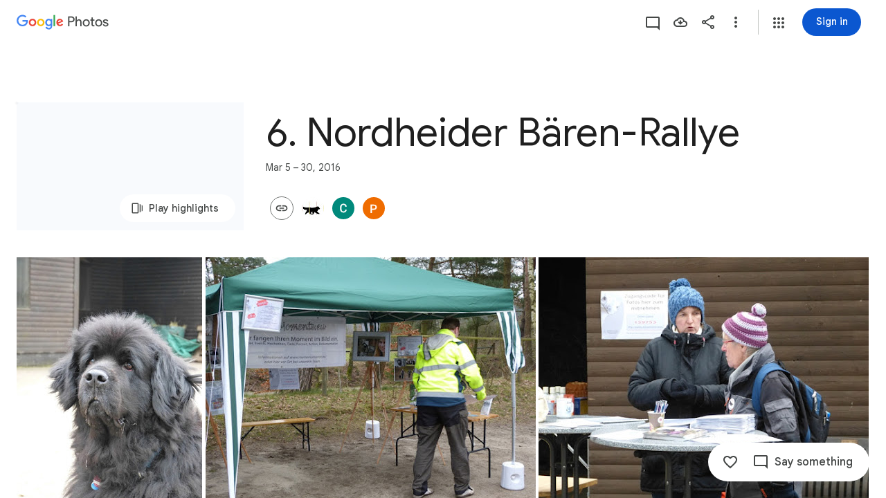

--- FILE ---
content_type: text/javascript; charset=UTF-8
request_url: https://photos.google.com/_/scs/social-static/_/js/k=boq.PhotosUi.en_US.nXdyJq0fthI.2019.O/ck=boq.PhotosUi.jraXUnnfXLI.L.B1.O/am=AAAAiTWAGZjNJf5zAQBBxvcdF9A_nhbCDTQZXjB8sxc/d=1/exm=A7fCU,Ahp3ie,B7iQrb,BVgquf,E2VjNc,EAvPLb,EFQ78c,IXJ14b,IZT63,Ihy5De,IoAGb,JNoxi,KUM7Z,KfblCf,Kl6Zic,L1AAkb,LEikZe,Lcfkne,LuJzrb,MI6k7c,MpJwZc,NwH0H,O1Gjze,O6y8ed,OTA3Ae,OlyvMc,PrPYRd,QIhFr,RMhBfe,RyvaUb,SdcwHb,SpsfSb,UBtLbd,UUJqVe,Uas9Hd,Ulmmrd,V3dDOb,WO9ee,Wp0seb,XVMNvd,XqvODd,YYmHzb,Z15FGf,ZDZcre,ZXXYt,ZwDk9d,_b,_tp,aW3pY,ag510,byfTOb,cVmA2c,e5qFLc,ebZ3mb,gJzDyc,gychg,h1gxcb,hKSk3e,hc6Ubd,hdW3jf,iH3IVc,ig9vTc,j85GYd,kjKdXe,l5KCsc,lXKNFb,lazG7b,lfpdyf,lsjVmc,lwddkf,m9oV,mI3LFb,mSX26d,mdR7q,mzzZzc,n73qwf,nbAYS,p0FwGc,p3hmRc,p9Imqf,pNBFbe,pjICDe,pw70Gc,qTnoBf,rCcCxc,rgKQFc,suMGRe,w9hDv,wiX7yc,ws9Tlc,xKVq6d,xQtZb,xUdipf,zbML3c,zeQjRb,zr1jrb/excm=_b,_tp,sharedcollection/ed=1/br=1/wt=2/ujg=1/rs=AGLTcCO93_M0tHrzKk5ent9TBrMRIDO03g/ee=EVNhjf:pw70Gc;EmZ2Bf:zr1jrb;F2qVr:YClzRc;JsbNhc:Xd8iUd;K5nYTd:ZDZcre;LBgRLc:SdcwHb;Me32dd:MEeYgc;MvK0qf:ACRZh;NJ1rfe:qTnoBf;NPKaK:SdcwHb;NSEoX:lazG7b;O8Cmgf:XOYapd;Pjplud:EEDORb;QGR0gd:Mlhmy;SNUn3:ZwDk9d;ScI3Yc:e7Hzgb;Uvc8o:VDovNc;YIZmRd:A1yn5d;Zk62nb:E1UXVb;a56pNe:JEfCwb;cEt90b:ws9Tlc;dIoSBb:SpsfSb;dowIGb:ebZ3mb;eBAeSb:zbML3c;gty1Xc:suMGRe;iFQyKf:QIhFr;lOO0Vd:OTA3Ae;oGtAuc:sOXFj;pXdRYb:p0FwGc;qQEoOc:KUM7Z;qafBPd:yDVVkb;qddgKe:xQtZb;wR5FRb:rgKQFc;xqZiqf:wmnU7d;yxTchf:KUM7Z;zxnPse:GkRiKb/dti=1/m=LvGhrf,RqjULd?wli=PhotosUi.tKoISRt-rSo.createPhotosEditorPrimaryModuleNoSimd.O%3A%3BPhotosUi.rdjX-qz8lBE.createPhotosEditorPrimaryModuleSimd.O%3A%3BPhotosUi.cZSGatatVfo.skottieWasm.O%3A%3BPhotosUi.KiRMvxZTMNM.twixWasm.O%3A%3B
body_size: 5671
content:
"use strict";this.default_PhotosUi=this.default_PhotosUi||{};(function(_){var window=this;
try{
_.n("LvGhrf");
var hFb=function(a){if(_.ca&&_.ca.performance&&_.ca.performance.memory){var b=_.ca.performance.memory;if(b){const c=new gFb;isNaN(b.jsHeapSizeLimit)||_.bE(c,1,Math.round(b.jsHeapSizeLimit).toString());isNaN(b.totalJSHeapSize)||_.bE(c,2,Math.round(b.totalJSHeapSize).toString());isNaN(b.usedJSHeapSize)||_.bE(c,3,Math.round(b.usedJSHeapSize).toString());_.B(a,gFb,1,c)}}},lFb=function(a){if(iFb()){var b=performance.getEntriesByType("navigation");if(b&&b.length){var c=new jFb;if(b=b[0]){switch(b.type){case "navigate":c.lc(1);
break;case "reload":c.lc(2);break;case "back_forward":c.lc(3);break;case "prerender":c.lc(4);break;default:c.lc(0)}var d=_.Ji(c,2,Math.round(b.startTime));d=_.Ji(d,3,Math.round(b.fetchStart));d=_.Ji(d,4,Math.round(b.domainLookupStart));d=_.Ji(d,5,Math.round(b.domainLookupEnd));d=_.Ji(d,6,Math.round(b.connectStart));d=_.Ji(d,7,Math.round(b.connectEnd));d=_.Ji(d,8,Math.round(b.requestStart));d=_.Ji(d,9,Math.round(b.responseStart));d=_.Ji(d,10,Math.round(b.responseEnd));var e=kFb(Math.round(b.domInteractive));
d=_.Ji(d,11,e);e=kFb(Math.round(b.domComplete));d=_.Ji(d,12,e);d=_.Ji(d,13,Math.round(b.loadEventStart));_.Ji(d,14,Math.round(b.loadEventEnd))}_.B(a,jFb,8,c)}}},kFb=function(a){return Number.isFinite(a)?a:null},nFb=function(a){if(iFb()){var b=performance.getEntriesByType("resource");if(b&&b.length){var c=new mFb,d=0,e=0,f=0,g=0,k=0,l=0,m=0,p=0,q=0,t=0;for(let u=0;u<b.length;u++){const w=b[u],A=w.responseEnd-w.startTime;if(A>=0)switch(w.initiatorType){case "css":d++;e+=A;break;case "img":f++;g+=A;
break;case "script":k++;l+=A;break;case "link":m++;p+=A;break;default:q++,t+=A}}d&&(b=_.Ji(c,1,d),_.Ji(b,2,Math.round(e/d)));f&&(d=_.Ji(c,3,f),_.Ji(d,4,Math.round(g/f)));k&&(f=_.Ji(c,5,k),_.Ji(f,6,Math.round(l/k)));m&&(k=_.Ji(c,7,m),_.Ji(k,8,Math.round(p/m)));q&&(m=_.Ji(c,9,q),_.Ji(m,10,Math.round(t/q)));_.B(a,mFb,10,c)}}},oFb=function(){let a;return window.PerformanceObserver&&((a=window.PerformanceObserver.supportedEntryTypes)==null?void 0:a.includes("paint"))},rFb=function(a){if(iFb()){var b=performance.getEntriesByType("paint");
if(b&&b.length){var c=_.Lh(a,pFb,11)?_.z(a,pFb,11):new pFb;qFb(b,c);_.B(a,pFb,11,c)}}},qFb=function(a,b){for(let c=0;c<a.length;c++){const d=a[c],e=Math.round(d.startTime);d.name!=="first-paint"||_.Wi(b,1)?d.name!=="first-contentful-paint"||_.Wi(b,2)||_.Ji(b,2,e):_.Ji(b,1,e)}},iFb=function(){return _.ca.performance&&_.ca.performance.getEntriesByType?!0:!1},tFb=function(a,b){sFb.get(a)||sFb.set(a,new b);return sFb.get(a)},gFb=class extends _.v{constructor(a){super(a)}},jFb=class extends _.v{constructor(a){super(a)}getType(){return _.ri(this,
1)}lc(a){return _.Ri(this,1,a)}Xc(){return _.ki(this,1)}},pFb=class extends _.v{constructor(a){super(a)}},mFb=class extends _.v{constructor(a){super(a)}},uFb=class extends _.v{constructor(a){super(a)}},vFb=class extends _.v{constructor(a){super(a)}},wFb=class extends _.v{constructor(a){super(a)}},xFb=class extends _.v{constructor(a){super(a)}},yFb=class extends _.v{constructor(a){super(a)}Ma(){return _.D(this,2)}getUrl(){return _.D(this,3)}},zFb=class extends _.v{constructor(a){super(a)}},AFb=class extends _.v{constructor(a){super(a)}};var BFb=class{constructor(){this.ha=0;this.ma=[]}};var CFb=()=>{const a=performance.getEntriesByType("navigation")[0];if(a&&a.responseStart>0&&a.responseStart<performance.now())return a};var DFb=a=>{if(document.readyState==="loading")return"loading";const b=CFb();if(b){if(a<b.domInteractive)return"loading";if(b.domContentLoadedEventStart===0||a<b.domContentLoadedEventStart)return"dom-interactive";if(b.domComplete===0||a<b.domComplete)return"dom-content-loaded"}return"complete"};var EFb=a=>{let b="";try{let d;for(;((d=a)==null?void 0:d.nodeType)!==9;){const e=a;if(e.id)var c="#"+e.id;else{const g=e.nodeName;c=[e.nodeType===1?g.toLowerCase():g.toUpperCase().replace(/^#/,""),...Array.from(e.classList).sort()].join(".")}const f=c;if(b.length+f.length>99)return b||f;b=b?f+">"+b:f;if(e.id)break;a=e.parentNode}}catch(d){}return b};var sFb=new WeakMap;var FFb=-1,GFb=a=>{addEventListener("pageshow",b=>{b.persisted&&(FFb=b.timeStamp,a(b))},!0)};var jE=(a,b,c,d)=>{let e,f;return g=>{if(b.value>=0&&(g||d)){let k;if((f=b.value-((k=e)!=null?k:0))||e===void 0)e=b.value,b.G4=f,g=b.value,b.rating=g>c[1]?"poor":g>c[0]?"needs-improvement":"good",a(b)}}};var HFb=a=>{requestAnimationFrame(()=>requestAnimationFrame(()=>a()))};var IFb=()=>{let a,b;return(b=(a=CFb())==null?void 0:a.activationStart)!=null?b:0};var JFb=-1,KFb=new Set,LFb=a=>{if(document.visibilityState==="hidden"){if(a.type==="visibilitychange")for(const b of KFb)b();isFinite(JFb)||(JFb=a.type==="visibilitychange"?a.timeStamp:0,removeEventListener("prerenderingchange",LFb,!0))}},MFb=()=>{if(JFb<0){const a=IFb();let b,c;JFb=(c=document.prerendering?void 0:(b=globalThis.performance.getEntriesByType("visibility-state").filter(d=>d.name==="hidden"&&d.startTime>a)[0])==null?void 0:b.startTime)!=null?c:document.visibilityState!=="hidden"||document.prerendering?
Infinity:0;addEventListener("visibilitychange",LFb,!0);addEventListener("prerenderingchange",LFb,!0);GFb(()=>{setTimeout(()=>{JFb=document.visibilityState!=="hidden"||document.prerendering?Infinity:0})})}return{get uoa(){return JFb},Gra(a){KFb.add(a)}}};var kE=(a,b=-1)=>{const c=CFb();let d="navigate";FFb>=0?d="back-forward-cache":c&&(document.prerendering||IFb()>0?d="prerender":document.wasDiscarded?d="restore":c.type&&(d=c.type.replace(/_/g,"-")));return{name:a,value:b,rating:"good",G4:0,entries:[],id:`v5-${Date.now()}-${Math.floor(Math.random()*(9E12-1))+1E12}`,navigationType:d}};var NFb=(a,b,c={})=>{try{if(PerformanceObserver.supportedEntryTypes.includes(a)){const d=new PerformanceObserver(e=>{Promise.resolve().then(()=>{b(e.getEntries())})});d.observe(Object.assign({},{type:a,buffered:!0},c));return d}}catch(d){}};var OFb=a=>{let b=!1;return()=>{b||(a(),b=!0)}};var PFb=a=>{document.prerendering?addEventListener("prerenderingchange",()=>a(),!0):a()};var QFb=[1800,3E3],RFb=(a,b={})=>{PFb(()=>{const c=MFb();let d=kE("FCP"),e;const f=NFb("paint",g=>{for(const k of g)k.name==="first-contentful-paint"&&(f.disconnect(),k.startTime<c.uoa&&(d.value=Math.max(k.startTime-IFb(),0),d.entries.push(k),e(!0)))});f&&(e=jE(a,d,QFb,b.cG),GFb(g=>{d=kE("FCP");e=jE(a,d,QFb,b.cG);HFb(()=>{d.value=performance.now()-g.timeStamp;e(!0)})}))})};var SFb=[.1,.25],TFb=(a,b={})=>{const c=MFb();RFb(OFb(()=>{let d=kE("CLS",0),e;const f=tFb(b,BFb),g=l=>{for(const q of l)if(l=void 0,!q.hadRecentInput){var m=f.ma[0],p=f.ma.at(-1);f.ha&&m&&p&&q.startTime-p.startTime<1E3&&q.startTime-m.startTime<5E3?(f.ha+=q.value,f.ma.push(q)):(f.ha=q.value,f.ma=[q]);(l=f.ka)==null||l.call(f,q)}f.ha>d.value&&(d.value=f.ha,d.entries=f.ma,e())},k=NFb("layout-shift",g);k&&(e=jE(a,d,SFb,b.cG),c.Gra(()=>{g(k.takeRecords());e(!0)}),GFb(()=>{f.ha=0;d=kE("CLS",0);e=jE(a,
d,SFb,b.cG);HFb(()=>e())}),setTimeout(e))}))};var UFb=a=>a.reduce((b,c)=>b.value>c.value?b:c),VFb=a=>a.find(b=>{let c;return((c=b.node)==null?void 0:c.nodeType)===1})||a[0],WFb=(a,b={})=>{b=Object.assign({},b);const c=tFb(b,BFb),d=new WeakMap;c.ka=e=>{var f;if(e==null?0:(f=e.sources)==null?0:f.length)if(e=VFb(e.sources),f=e==null?void 0:e.node){let g,k,l;const m=(l=(k=(g=b).Koa)==null?void 0:k.call(g,f))!=null?l:EFb(f);d.set(e,m)}};TFb(e=>{let f={};if(e.entries.length){const k=UFb(e.entries);var g;(k==null?0:(g=k.sources)==null?0:g.length)&&
(g=VFb(k.sources))&&(f={XFa:d.get(g),YFa:k.startTime,ZFa:k.value,nDb:g,mDb:k,Cfa:DFb(k.startTime)})}e=Object.assign(e,{attribution:f});a(e)},b)};var XFb=(a,b={})=>{RFb(c=>{var d={N1:0,toa:c.value,Cfa:DFb(FFb)};if(c.entries.length){const e=CFb(),f=c.entries.at(-1);e&&(d=Math.max(0,e.responseStart-(e.activationStart||0)),d={N1:d,toa:c.value-d,Cfa:DFb(c.entries[0].startTime),mra:e,VBb:f})}c=Object.assign(c,{attribution:d});a(c)},b)};var YFb=0,ZFb=Infinity,$Fb=0,aGb=a=>{for(const b of a)b.interactionId&&(ZFb=Math.min(ZFb,b.interactionId),YFb=($Fb=Math.max($Fb,b.interactionId))?($Fb-ZFb)/7+1:0)},bGb,cGb=()=>{let a;return bGb?YFb:(a=performance.interactionCount)!=null?a:0};var dGb=0,eGb=function(a,b){var c;(c=a.ka)==null||c.call(a,b);if(b.interactionId||b.entryType==="first-input"){var d=a.ha.at(-1);if((c=a.ma.get(b.interactionId))||a.ha.length<10||b.duration>d.bK){c?b.duration>c.bK?(c.entries=[b],c.bK=b.duration):b.duration===c.bK&&b.startTime===c.entries[0].startTime&&c.entries.push(b):(c={id:b.interactionId,entries:[b],bK:b.duration},a.ma.set(c.id,c),a.ha.push(c));a.ha.sort((f,g)=>g.bK-f.bK);if(a.ha.length>10){b=a.ha.splice(10);for(const f of b)a.ma.delete(f.id)}let e;
(e=a.oa)==null||e.call(a,c)}}},fGb=class{constructor(){this.ha=[];this.ma=new Map}ua(){dGb=cGb();this.ha.length=0;this.ma.clear()}na(){return this.ha[Math.min(this.ha.length-1,Math.floor((cGb()-dGb)/50))]}};var gGb=a=>{const b=globalThis.requestIdleCallback||setTimeout;document.visibilityState==="hidden"?a():(a=OFb(a),addEventListener("visibilitychange",a,{once:!0,capture:!0}),b(()=>{a();removeEventListener("visibilitychange",a,{capture:!0})}))};var hGb=[200,500],iGb=(a,b={})=>{if(globalThis.PerformanceEventTiming&&"interactionId"in PerformanceEventTiming.prototype){var c=MFb();PFb(()=>{"interactionCount"in performance||bGb||(bGb=NFb("event",aGb,{type:"event",buffered:!0,durationThreshold:0}));let d=kE("INP"),e;const f=tFb(b,fGb),g=m=>{gGb(()=>{for(var p of m)eGb(f,p);(p=f.na())&&p.bK!==d.value&&(d.value=p.bK,d.entries=p.entries,e())})};let k;const l=NFb("event",g,{durationThreshold:(k=b.durationThreshold)!=null?k:40});e=jE(a,d,hGb,b.cG);
l&&(l.observe({type:"first-input",buffered:!0}),c.Gra(()=>{g(l.takeRecords());e(!0)}),GFb(()=>{f.ua();d=kE("INP");e=jE(a,d,hGb,b.cG)}))})}};var jGb=(a,b={})=>{b=Object.assign({},b);const c=tFb(b,fGb);let d=[],e=[],f=0;const g=new WeakMap,k=new WeakMap;let l=!1;const m=()=>{const u=c.ha.map(G=>g.get(G.entries[0])),w=e.length-50;e=e.filter((G,L)=>L>=w?!0:u.includes(G));const A=new Set;for(const G of e){const L=p(G.startTime,G.processingEnd);for(const M of L)A.add(M)}const F=d.length-1-50;d=d.filter((G,L)=>G.startTime>f&&L>F?!0:A.has(G));l=!1};c.ka=u=>{const w=u.startTime+u.duration;let A;f=Math.max(f,u.processingEnd);for(let F=e.length-
1;F>=0;F--){const G=e[F];if(Math.abs(w-G.renderTime)<=8){A=G;A.startTime=Math.min(u.startTime,A.startTime);A.processingStart=Math.min(u.processingStart,A.processingStart);A.processingEnd=Math.max(u.processingEnd,A.processingEnd);A.entries.push(u);break}}A||(A={startTime:u.startTime,processingStart:u.processingStart,processingEnd:u.processingEnd,renderTime:w,entries:[u]},e.push(A));(u.interactionId||u.entryType==="first-input")&&g.set(u,A);l||(gGb(m),l=!0)};c.oa=u=>{if(!k.get(u)){const w=u.entries[0].target;
if(w){let A,F,G;const L=(G=(F=(A=b).Koa)==null?void 0:F.call(A,w))!=null?G:EFb(w);k.set(u,L)}}};const p=(u,w)=>{const A=[];for(const F of d)if(!(F.startTime+F.duration<u)){if(F.startTime>w)break;A.push(F)}return A},q=u=>{var w;if((w=u.Gfa)!=null&&w.length){w=u.Opa;var A=u.mEa,F=u.processingDuration,G=0,L=0,M=0,S=0;for(var Z of u.Gfa){L=L+Z.startTime+Z.duration-Z.styleAndLayoutStart;for(const Ga of Z.scripts){var V=Ga.startTime+Ga.duration;if(V<w)continue;V-=Math.max(w,Ga.startTime);const Ka=Ga.duration?
V/Ga.duration*Ga.forcedStyleAndLayoutDuration:0;G+=V-Ka;L+=Ka;if(V>S){var ma=Ga.startTime<w+A?"input-delay":Ga.startTime>=w+A+F?"presentation-delay":"processing-duration";var Da=Ga;S=V}}}Z=(Z=u.Gfa.at(-1))?Z.startTime+Z.duration:0;Z>=w+A+F&&(M=u.pra-Z);Da&&ma&&(u.wGa={entry:Da,xNb:ma,LCb:S});u.yOa=G;u.zOa=L;u.wOa=M;u.AOa=u.pra-w-G-L-M}},t=u=>{var w=u.entries[0],A=g.get(w);const F=w.processingStart,G=Math.max(w.startTime+w.duration,F),L=Math.min(A.processingEnd,G);A=A.entries.sort((Z,V)=>Z.processingStart-
V.processingStart);const M=p(w.startTime,L),S=c.ma.get(w.interactionId);w={oEa:k.get(S),pEa:w.name.startsWith("key")?"keyboard":"pointer",Opa:w.startTime,pra:G,KLb:A,Gfa:M,mEa:F-w.startTime,processingDuration:L-F,ALb:G-L,Cfa:DFb(w.startTime),wGa:void 0,yOa:void 0,zOa:void 0,wOa:void 0,AOa:void 0};q(w);return Object.assign(u,{attribution:w})};NFb("long-animation-frame",u=>{d=d.concat(u);l||(gGb(m),l=!0)});iGb(u=>{u=t(u);a(u)},b)};var kGb=class{};var lGb=[2500,4E3],mGb=(a,b={})=>{PFb(()=>{const c=MFb();let d=kE("LCP"),e;const f=tFb(b,kGb),g=l=>{b.cG||(l=l.slice(-1));for(const m of l)l=void 0,(l=f.ha)==null||l.call(f,m),m.startTime<c.uoa&&(d.value=Math.max(m.startTime-IFb(),0),d.entries=[m],e())},k=NFb("largest-contentful-paint",g);if(k){e=jE(a,d,lGb,b.cG);const l=OFb(()=>{g(k.takeRecords());k.disconnect();e(!0)}),m=p=>{p.isTrusted&&(gGb(l),removeEventListener(p.type,m,{capture:!0}))};for(const p of["keydown","click","visibilitychange"])addEventListener(p,
m,{capture:!0});GFb(p=>{d=kE("LCP");e=jE(a,d,lGb,b.cG);HFb(()=>{d.value=performance.now()-p.timeStamp;e(!0)})})}})};var nGb=(a,b={})=>{b=Object.assign({},b);const c=tFb(b,kGb),d=new WeakMap;c.ha=f=>{const g=f.element;if(g){let k,l,m;const p=(m=(l=(k=b).Koa)==null?void 0:l.call(k,g))!=null?m:EFb(g);d.set(f,p)}};const e=f=>{var g={N1:0,Hsa:0,Isa:0,coa:f.value};if(f.entries.length){const l=CFb();if(l){var k=l.activationStart||0;const m=f.entries.at(-1),p=m.url&&performance.getEntriesByType("resource").filter(t=>t.name===m.url)[0];g=Math.max(0,l.responseStart-k);const q=Math.max(g,p?(p.requestStart||p.startTime)-k:
0);k=Math.min(f.value,Math.max(q,p?p.responseEnd-k:0));g={target:d.get(m),N1:g,Hsa:q-g,Isa:k-q,coa:f.value-k,mra:l,oDb:m};m.url&&(g.url=m.url);p&&(g.pDb=p)}}return Object.assign(f,{attribution:g})};mGb(f=>{f=e(f);a(f)},b)};var oGb=[800,1800],pGb=a=>{document.prerendering?PFb(()=>pGb(a)):document.readyState!=="complete"?addEventListener("load",()=>pGb(a),!0):setTimeout(a)},qGb=(a,b={})=>{let c=kE("TTFB"),d=jE(a,c,oGb,b.cG);pGb(()=>{const e=CFb();e&&(c.value=Math.max(e.responseStart-IFb(),0),c.entries=[e],d(!0),GFb(()=>{c=kE("TTFB",0);d=jE(a,c,oGb,b.cG);d(!0)}))})};var rGb=(a,b={})=>{qGb(c=>{var d={kva:0,Pma:0,Tna:0,ina:0,Esa:0};if(c.entries.length){d=c.entries[0];var e=d.activationStart||0;const f=Math.max((d.workerStart||d.fetchStart)-e,0),g=Math.max(d.domainLookupStart-e,0),k=Math.max(d.connectStart-e,0);e=Math.max(d.connectEnd-e,0);d={kva:f,Pma:g-f,Tna:k-g,ina:e-k,Esa:c.value-e,mra:d}}c=Object.assign(c,{attribution:d});a(c)},b)};var tGb,vGb,xGb,wGb,uGb,yGb;tGb=function(a){const b=new window.PerformanceObserver(c=>{_.sGb(a,d=>{var e=c.getEntries();d=_.Xh(d,pFb,11);qFb(e,d)});b.disconnect()});try{b.observe({type:"paint",buffered:!0})}catch(c){}};
vGb=function(a){uGb(a,WFb,(b,c)=>{var d=_.Xh(b,uFb,9);_.Oi(d,1,c.value);c.attribution&&(b=_.Xh(b,AFb,14),b=_.Xh(b,vFb,1),b=_.Oi(b,1,c.value),b=_.E(b,2,c.attribution.XFa),b=_.Ji(b,3,c.attribution.YFa),_.Oi(b,4,c.attribution.ZFa))});uGb(a,XFb,(b,c)=>{var d=_.Xh(b,uFb,9);_.Ji(d,2,Math.round(c.value));c.attribution&&(b=_.Xh(b,AFb,14),b=_.Xh(b,wFb,2),b=_.Ji(b,1,Math.round(c.value)),b=_.Ji(b,2,Math.round(c.attribution.N1)),_.Ji(b,3,Math.round(c.attribution.toa)))});uGb(a,nGb,(b,c)=>{var d=_.Xh(b,uFb,9);
_.Ji(d,4,Math.round(c.value));c.attribution&&(b=_.Xh(b,AFb,14),b=_.Xh(b,yFb,4),b=_.Ji(b,1,Math.round(c.value)),b=_.E(b,2,c.attribution.target),b=_.Ji(b,4,Math.round(c.attribution.N1)),b=_.Ji(b,5,Math.round(c.attribution.Hsa)),b=_.Ji(b,6,Math.round(c.attribution.Isa)),_.Ji(b,7,Math.round(c.attribution.coa)))});uGb(a,rGb,(b,c)=>{var d=_.Xh(b,uFb,9);_.Ji(d,5,Math.round(c.value));c.attribution&&(b=_.Xh(b,AFb,14),b=_.Xh(b,zFb,5),b=_.Ji(b,1,Math.round(c.value)),b=_.Ji(b,2,Math.round(c.attribution.kva+c.attribution.Pma)),
b=_.Ji(b,3,Math.round(c.attribution.Tna)),b=_.Ji(b,4,Math.round(c.attribution.ina)),_.Ji(b,5,Math.round(c.attribution.Esa)))});uGb(a,jGb,(b,c)=>{var d=_.Xh(b,uFb,9);_.Ji(d,6,Math.round(c.value));c.attribution&&(b=_.Xh(b,AFb,14),b=_.Xh(b,xFb,6),b=_.Ji(b,1,Math.round(c.value)),b=_.E(b,2,c.attribution.oEa),b=_.Ji(b,3,c.attribution.Opa),_.E(b,4,c.attribution.pEa))})};xGb=async function(a){return Promise.race([wGb(),new Promise(b=>void setTimeout(b,3E4))]).then(()=>{a.flush();xGb(a)})};
_.sGb=function(a,b){a.ma=!0;b(a.msg)};wGb=function(){return new Promise(a=>{const b=_.nk(window,"pagehide",c=>{c.persisted==null||c.persisted||(_.qk(b),a())})})};uGb=function(a,b,c){b(d=>void _.sGb(a,e=>void c(e,d)))};
yGb=class{constructor(a,b){this.ka=a;this.mJ=b;a=new _.dFb;b=Number(Date.now()).toString(36)+Math.random().toString(36).slice(2);this.ha=_.E(a,9,b);a=new _.fFb;this.msg=_.B(a,_.dFb,5,this.ha);this.ma=!1}async init(a){var b=(0,_.y)(),c=b();b=b(1);try{if(a.url){const d=_.onb(a.url);_.E(this.ha,3,d.hostname);_.E(this.ha,6,d.pathname)}a.Cga&&_.E(this.ha,4,a.Cga);oFb()&&tGb(this);vGb(this);b(await c(new Promise(d=>{document.readyState!=="complete"?_.mk(window,"load",()=>{setTimeout(d,0)}):setTimeout(d,
0)})));hFb(this.msg);rFb(this.msg);lFb(this.msg);nFb(this.msg);this.ma=!0;return xGb(this)}finally{c()}}flush(){if(this.ma){_.aFb(this.ka,this.msg,this.mJ);var a=new _.fFb;this.msg=_.B(a,_.dFb,5,this.ha);this.ma=!1}}};var zGb;_.AGb=class extends _.Qq{constructor(a){super();this.ha=new Map;const b=_.Eg();b.Aka.enabled&&(this.ma=new yGb(a.service.G_.ha,b.Aka.mJ))}static Ha(){return{service:{G_:_.cFb}}}async init(a){if(!zGb&&this.ma)return zGb=!0,this.ma.init(a)}};zGb=!1;_.Lq(_.Ldb,_.AGb);
_.r();
_.n("RqjULd");
var BGb=function(a,b){return _.E(a,1,b)},CGb=function(a,b){return _.E(a,2,b)},DGb=function(a,b){return _.Ji(a,3,b)},EGb=class extends _.v{constructor(a){super(a)}},FGb=class extends _.v{constructor(a){super(a)}},GGb=function(a,b,c,d,e){const f=DGb(CGb(BGb(new EGb,b),c),d);e!==void 0&&_.Ji(f,4,e);_.sGb(a,g=>{g=_.Xh(g,FGb,13);_.ci(g,1,EGb,f)})},HGb=!1,IGb=class{constructor(a){this.ha=a}register(a){this.Wa=a;a=this.Wa.ka();a.listen(_.Tzb,this.ka,!1,this);a.listen(_.Vzb,this.ma,!1,this)}ka(a){if(a){var b,
c=((b=this.Wa.Xb())==null?void 0:b.He().ma.getName())||"";b=this.ha;a=a.request.Rg.ma.ha;b.ha.has(a)||b.ha.set(a,{KIa:c,navigationStart:performance.now(),redirectCount:0})}}ma(a){if(a){var b=a.request.Rg.ma;a=this.ha;var c=b.ha;b=b.getName();const e=a.ha.get(c);if(e){var d;(d=a.ma)==null||GGb(d,e.KIa,b,performance.now()-e.navigationStart,e.redirectCount);a.ha.delete(c)}}}};
_.Lq(_.Mdb,class extends _.Qq{constructor(a){super();this.ha=a.service.MPa}static Ha(){return{service:{MPa:_.AGb}}}async init(){if(!HGb){HGb=!0;var a=new IGb(this.ha);if(_.Pg(_.Qk).ha)return _.ue(this,{service:{Wa:_.Tk}}).then(b=>{b=b.service.Wa;var c=b.Xb();c=c?c.He().ma.getName():"";this.ha.init({url:b.Xh(),Cga:c});a.register(b)},()=>{this.ha.init({url:"",Cga:window.cc_aid})})}}});
_.r();
}catch(e){_._DumpException(e)}
}).call(this,this.default_PhotosUi);
// Google Inc.


--- FILE ---
content_type: text/javascript; charset=UTF-8
request_url: https://photos.google.com/_/scs/social-static/_/js/k=boq.PhotosUi.en_US.nXdyJq0fthI.2019.O/ck=boq.PhotosUi.jraXUnnfXLI.L.B1.O/am=AAAAiTWAGZjNJf5zAQBBxvcdF9A_nhbCDTQZXjB8sxc/d=1/exm=A7fCU,AfoSr,Ahp3ie,B7iQrb,BVgquf,E2VjNc,EAvPLb,EFQ78c,FCpbqb,FTPxE,H9DA2,IXJ14b,IZT63,Ihy5De,IoAGb,JNoxi,KUM7Z,KfblCf,Kl6Zic,L1AAkb,LEikZe,Lcfkne,LuJzrb,LvGhrf,MI6k7c,MpJwZc,NwH0H,O1Gjze,O6y8ed,OTA3Ae,OlyvMc,Orf1G,P6sQOc,PrPYRd,QIhFr,RMhBfe,RqjULd,RyvaUb,SdcwHb,SpsfSb,Tzmv8c,UBtLbd,UUJqVe,Uas9Hd,Ulmmrd,V3dDOb,WO9ee,WhJNk,WhgWDf,WiC0rd,Wp0seb,Wt6vjf,X07lSd,XVMNvd,XqvODd,YYmHzb,Z15FGf,ZDZcre,ZXXYt,ZvHseb,ZwDk9d,_b,_tp,aW3pY,ag510,byfTOb,cVmA2c,e5qFLc,ebZ3mb,fWEBl,gJzDyc,gychg,h1gxcb,hKSk3e,hc6Ubd,hdW3jf,hhhU8,iH3IVc,iOpRIf,ig9vTc,il3TSb,j85GYd,kjKdXe,l5KCsc,lXKNFb,lazG7b,lfpdyf,lsjVmc,lwddkf,m9oV,mI3LFb,mSX26d,mdR7q,mzzZzc,n73qwf,nbAYS,oXwu8d,oYstKb,opk1D,p0FwGc,p3hmRc,p9Imqf,pNBFbe,pjICDe,pw70Gc,qTnoBf,rCcCxc,rgKQFc,suMGRe,tAtwtc,w9hDv,wiX7yc,ws9Tlc,xKVq6d,xQtZb,xUdipf,zbML3c,zeQjRb,zr1jrb/excm=_b,_tp,sharedcollection/ed=1/br=1/wt=2/ujg=1/rs=AGLTcCO93_M0tHrzKk5ent9TBrMRIDO03g/ee=EVNhjf:pw70Gc;EmZ2Bf:zr1jrb;F2qVr:YClzRc;JsbNhc:Xd8iUd;K5nYTd:ZDZcre;LBgRLc:SdcwHb;Me32dd:MEeYgc;MvK0qf:ACRZh;NJ1rfe:qTnoBf;NPKaK:SdcwHb;NSEoX:lazG7b;O8Cmgf:XOYapd;Pjplud:EEDORb;QGR0gd:Mlhmy;SNUn3:ZwDk9d;ScI3Yc:e7Hzgb;Uvc8o:VDovNc;YIZmRd:A1yn5d;Zk62nb:E1UXVb;a56pNe:JEfCwb;cEt90b:ws9Tlc;dIoSBb:SpsfSb;dowIGb:ebZ3mb;eBAeSb:zbML3c;gty1Xc:suMGRe;iFQyKf:QIhFr;lOO0Vd:OTA3Ae;oGtAuc:sOXFj;pXdRYb:p0FwGc;qQEoOc:KUM7Z;qafBPd:yDVVkb;qddgKe:xQtZb;wR5FRb:rgKQFc;xqZiqf:wmnU7d;yxTchf:KUM7Z;zxnPse:GkRiKb/dti=1/m=RADqFb?wli=PhotosUi.tKoISRt-rSo.createPhotosEditorPrimaryModuleNoSimd.O%3A%3BPhotosUi.rdjX-qz8lBE.createPhotosEditorPrimaryModuleSimd.O%3A%3BPhotosUi.cZSGatatVfo.skottieWasm.O%3A%3BPhotosUi.KiRMvxZTMNM.twixWasm.O%3A%3B
body_size: -902
content:
"use strict";this.default_PhotosUi=this.default_PhotosUi||{};(function(_){var window=this;
try{
_.n("RADqFb");
var S5b=function(a,b){return _.FG(c=>{const d=new _.GG;_.B(d,R5b,98,a);_.HG(c,d)},b)},T5b=function(a){return Number.isFinite(a)?a:null},U5b=class extends _.v{constructor(a){super(a)}Eh(){return _.mi(this,1)}},V5b=class extends _.v{constructor(a){super(a,7)}getTime(){return _.z(this,_.Aj,1)}setTime(a){return _.B(this,_.Aj,1,a)}getStatus(){return _.z(this,U5b,6)}setQuality(a){return _.Oi(this,4,a)}Eh(){return _.ri(this,2)}},R5b=class extends _.v{constructor(a){super(a)}bL(){return _.ri(this,1)}yV(a){return _.Ri(this,
1,a)}x5(){return _.z(this,V5b,2)}getMetadata(){return _.z(this,_.P5b,5)}Ye(a){return _.B(this,_.P5b,5,a)}},W5b=function(a,b){b=S5b(b,a.ma);a.ha.Rh(b)},X5b=class{constructor(a){this.Ac=a;a.ma("/client_streamz/photos/web/reliability/interaction_count",_.IH("interaction_id"),_.IH("error_code"),_.JH("error_description"))}Zd(a,b,c){this.Ac.ha("/client_streamz/photos/web/reliability/interaction_count",a,b,c)}},Y5b=class{constructor(a){this.Ac=a;a.ka("/client_streamz/photos/web/reliability/interaction_latency",
_.IH("interaction_id"),_.IH("error_code"))}record(a,b,c){this.Ac.record("/client_streamz/photos/web/reliability/interaction_latency",a,b,c)}},Z5b=class{constructor(a){this.Ac=a;a.ma("/client_streamz/photos/web/reliability/rpc_error_count",_.IH("interaction_id"),_.IH("error_code"),_.JH("rpc_error_description"))}Zd(a,b,c){this.Ac.ha("/client_streamz/photos/web/reliability/rpc_error_count",a,b,c)}};var $5b=function(a){return a.ha<_.Cg(a.ie.get("llaMmf"),0)};
_.Lq(_.iVa,class extends _.Qq{static Ha(){return{service:{jr:_.IG,ie:_.Wq,Rf:_.GH}}}constructor(a){super();this.ha=Math.random();this.ie=a.service.ie;this.af=a.service.jr;this.ua=new X5b(a.service.Rf.get());this.Da=new Y5b(a.service.Rf.get());this.Ea=new Z5b(a.service.Rf.get())}oa(a,b){if($5b(this)){var c=this.af;a=(new R5b).yV(a);a=_.Hi(a,3,!0);W5b(c,_.Hi(a,4,!1).Ye(b))}}ka(a){if($5b(this)){var b=a.ma!==null?" - "+_.$k(a.ma):"",c=(a.errorMessage?_.$k(a.errorMessage):"none")+b,d=(new R5b).yV(a.interactionId),
e=new V5b;var f=new U5b;f=_.Ji(f,1,a.errorCode);f=_.E(f,2,"configs.production.mobile.photos.error_spaces.cui_reliability_errors.ErrorCode");e=_.B(e,U5b,6,f);f=a.ha;f=(new _.Cj).setSeconds(T5b(Math.floor(f/1E3))).ma(T5b(f%1E3*1E6));e=_.B(e,_.Cj,3,f);d=_.B(d,V5b,2,e);d=_.Hi(d,3,!1);d=_.Hi(d,4,!1).Ye(a.metadata);W5b(this.af,d);this.ua.Zd(a.interactionId,a.errorCode,c);this.Da.record(a.ha,a.interactionId,a.errorCode);a.ma!==null&&this.Ea.Zd(a.interactionId,a.errorCode,b)}}ma(a,b){if($5b(this)){var c=
this.af;a=(new R5b).yV(a);a=_.Hi(a,3,!1);W5b(c,_.Hi(a,4,!0).Ye(b))}}na(a){this.ha<_.Cg(this.ie.get("lskV8d"),0)&&_.da(a)}});
_.r();
}catch(e){_._DumpException(e)}
}).call(this,this.default_PhotosUi);
// Google Inc.
